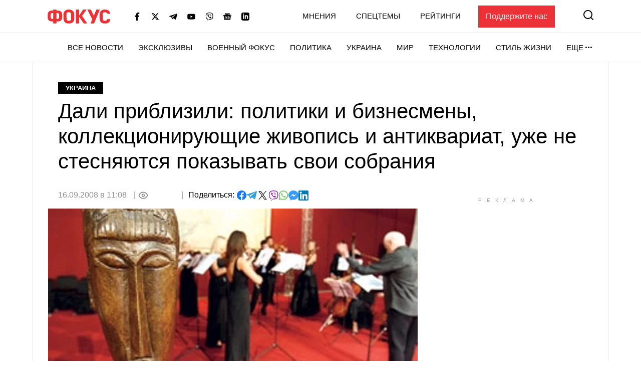

--- FILE ---
content_type: text/html; charset=utf-8
request_url: https://www.google.com/recaptcha/api2/aframe
body_size: 263
content:
<!DOCTYPE HTML><html><head><meta http-equiv="content-type" content="text/html; charset=UTF-8"></head><body><script nonce="t0m2LlbIypiNP7squsa-Vw">/** Anti-fraud and anti-abuse applications only. See google.com/recaptcha */ try{var clients={'sodar':'https://pagead2.googlesyndication.com/pagead/sodar?'};window.addEventListener("message",function(a){try{if(a.source===window.parent){var b=JSON.parse(a.data);var c=clients[b['id']];if(c){var d=document.createElement('img');d.src=c+b['params']+'&rc='+(localStorage.getItem("rc::a")?sessionStorage.getItem("rc::b"):"");window.document.body.appendChild(d);sessionStorage.setItem("rc::e",parseInt(sessionStorage.getItem("rc::e")||0)+1);localStorage.setItem("rc::h",'1768840172063');}}}catch(b){}});window.parent.postMessage("_grecaptcha_ready", "*");}catch(b){}</script></body></html>

--- FILE ---
content_type: application/javascript; charset=utf-8
request_url: https://fundingchoicesmessages.google.com/f/AGSKWxU-n4EYaljJ79qCWQDzFl8mX3D86cXwQkHu3BDom9LEXS7NU_IICwYJAV0SmKsfda5u9paPYOwkiDaFfJbvGwXIcKQEblBiqjUGQ1gq8HynqO5UVmW_IKkZ4kCmz0W8Z01kKQwm5Oj41ZVCUXh0nPDvaexwPWbEOVhdN3dGrtnyE1Dfqs2-xjtWTx0u/_/adsession..html?ad=/generate_ads.-popup-ads-/adrotator2.
body_size: -1290
content:
window['f4b1e362-0d43-4a74-9828-39ff3c4898d5'] = true;

--- FILE ---
content_type: application/x-javascript; charset=utf-8
request_url: https://servicer.idealmedia.io/1469448/1?nocmp=1&tcfV2=1&sessionId=696e5bea-079f6&sessionPage=1&sessionNumberWeek=1&sessionNumber=1&cpicon=1&scale_metric_1=64.00&scale_metric_2=258.06&scale_metric_3=100.00&cbuster=1768840175321114619771&pvid=ee96e71b-c236-4480-ba88-560a7012832b&implVersion=17&lct=1768241460&mp4=1&ap=1&consentStrLen=0&wlid=21c692ac-3f12-4556-8d10-56d0c15c0b2b&pageview_widget_list=1469448,1469450,1364839,1364832&uniqId=00764&childs=1542520&niet=4g&nisd=false&jsp=head&evt=%5B%7B%22event%22%3A1%2C%22methods%22%3A%5B1%2C2%5D%7D%2C%7B%22event%22%3A2%2C%22methods%22%3A%5B1%2C2%5D%7D%5D&pv=5&jsv=es6&dpr=1&hashCommit=a2dd5561&apt=2025-11-12T14%3A05%3A02%2B02%3A00&tfre=7200&w=300&h=250&tl=133&tlp=1&sz=300x250&szp=1&szl=1&cxurl=https%3A%2F%2Ffocus.ua%2Fukraine%2F26055&ref=&lu=https%3A%2F%2Ffocus.ua%2Fukraine%2F26055
body_size: 799
content:
var _mgq=_mgq||[];
_mgq.push(["IdealmediaLoadGoods1542520_00764",[
["tsn.ua","11959243","1","Названо єдину людину, хто може зупинити Путіна","Навроцький вважає, що Трамп єдиний, хто здатен покласти край російській агресії.","0","","","","gtoTACV9zL3xV4YQsmpGhnoVNuOyOSq5nK436keoKuIwTJzDlndJxZG2sYQLxm7SJP9NESf5a0MfIieRFDqB_Kk8FoiKvGcobd2VNzza_lwMlfb0sWz8TtxBSbRapWp5",{"i":"https://s-img.idealmedia.io/n/11959243/492x328/34x0x1452x968/aHR0cDovL2ltZ2hvc3RzLmNvbS90LzIwMjYtMDEvNTA5MTUzL2U2MjFjYTZlYTFlOTc5ODYwOGEzN2MxN2MzZTg1ZWZkLnBuZw.webp?v=1768840177-d86zLywFksGlUKxwNJ1KZ2qGAD1qqfDw0IsNicuwC8k","l":"https://clck.idealmedia.io/pnews/11959243/i/1300287/pp/1/1?h=gtoTACV9zL3xV4YQsmpGhnoVNuOyOSq5nK436keoKuIwTJzDlndJxZG2sYQLxm7SJP9NESf5a0MfIieRFDqB_Kk8FoiKvGcobd2VNzza_lwMlfb0sWz8TtxBSbRapWp5&utm_campaign=focus.ua&utm_source=focus.ua&utm_medium=referral&rid=0bc6b3d8-f554-11f0-befd-d404e6f98490&tt=Direct&att=3&afrd=296&iv=17&ct=1&gdprApplies=0&muid=q0jB9ni0xrt8&st=-300&mp4=1&h2=RGCnD2pppFaSHdacZpvmnsy2GX6xlGXVu7txikoXAu_3Uq9CZQIGhHBl6Galy7GAUxS4U-sB8WxEelr10UWU-Q**","adc":[],"sdl":0,"dl":"","category":"Политика","dbbr":0,"bbrt":0,"type":"e","media-type":"static","clicktrackers":[],"cta":"Читати далі","cdt":"","tri":"0bc7021c-f554-11f0-befd-d404e6f98490","crid":"11959243"}],],
{"awc":{},"dt":"desktop","ts":"","tt":"Direct","isBot":1,"h2":"RGCnD2pppFaSHdacZpvmnsy2GX6xlGXVu7txikoXAu_3Uq9CZQIGhHBl6Galy7GAUxS4U-sB8WxEelr10UWU-Q**","ats":0,"rid":"0bc6b3d8-f554-11f0-befd-d404e6f98490","pvid":"ee96e71b-c236-4480-ba88-560a7012832b","iv":17,"brid":32,"muidn":"q0jB9ni0xrt8","dnt":0,"cv":2,"afrd":296,"consent":true,"adv_src_id":11696}]);
_mgqp();


--- FILE ---
content_type: application/x-javascript; charset=utf-8
request_url: https://servicer.idealmedia.io/1469450/1?cmpreason=wvz&tcfV2=1&sessionId=696e5bea-079f6&sessionPage=1&sessionNumberWeek=1&sessionNumber=1&cpicon=1&cbuster=1768840175340831347697&pvid=ee96e71b-c236-4480-ba88-560a7012832b&implVersion=17&lct=1768241460&mp4=1&ap=1&consentStrLen=0&wlid=0f96a52a-800e-47db-b11b-e0e297ad7bcc&pageview_widget_list=1469448,1469450,1364839,1364832&uniqId=0c8b1&childs=1542521&niet=4g&nisd=false&jsp=head&evt=%5B%7B%22event%22%3A1%2C%22methods%22%3A%5B1%2C2%5D%7D%2C%7B%22event%22%3A2%2C%22methods%22%3A%5B1%2C2%5D%7D%5D&pv=5&jsv=es6&dpr=1&hashCommit=a2dd5561&apt=2025-11-12T14%3A05%3A02%2B02%3A00&tfre=7218&scale_metric_1=64.00&scale_metric_2=258.06&scale_metric_3=100.00&w=0&h=0&tl=150&tlp=1&sz=0x0&szp=1&szl=1&cxurl=https%3A%2F%2Ffocus.ua%2Fukraine%2F26055&ref=&lu=https%3A%2F%2Ffocus.ua%2Fukraine%2F26055
body_size: 1563
content:
var _mgq=_mgq||[];
_mgq.push(["IdealmediaLoadGoods1542521_0c8b1",[
["champion.com.ua","11962959","1","Мудрик отримав вердикт щодо свого майбутнього у Челсі","Лондонське Челсі може достроково припинити співпрацю із українським вінгером Михайлом Мудриком","0","","","","gtoTACV9zL3xV4YQsmpGhvzgZP4YSMn73vCfifxNqPdKLdfngGlto9qxGjRgYmxhJP9NESf5a0MfIieRFDqB_Kk8FoiKvGcobd2VNzza_lydfgX13W-2UxQFhHaESlMi",{"i":"https://s-img.idealmedia.io/n/11962959/492x277/155x0x1611x907/aHR0cDovL2ltZ2hvc3RzLmNvbS90LzY4NzA0MS9jMTkwYjBjYTAwNjJmMWZkYTU4NmVkYTUwMzcxOWNkMC5qcGVn.webp?v=1768840177-KxgswivSVTSkXXfD8QNPv3RQOaUqt8Y54hpYCqgSzBs","l":"https://clck.idealmedia.io/pnews/11962959/i/1300288/pp/1/1?h=gtoTACV9zL3xV4YQsmpGhvzgZP4YSMn73vCfifxNqPdKLdfngGlto9qxGjRgYmxhJP9NESf5a0MfIieRFDqB_Kk8FoiKvGcobd2VNzza_lydfgX13W-2UxQFhHaESlMi&utm_campaign=focus.ua&utm_source=focus.ua&utm_medium=referral&rid=0bc688f1-f554-11f0-a807-d404e6f97680&tt=Direct&att=3&afrd=296&iv=17&ct=1&gdprApplies=0&muid=q0jBA3PvBgt8&st=-300&mp4=1&h2=RGCnD2pppFaSHdacZpvmnrKs3NEoz9rroTgLYydx17f3Uq9CZQIGhHBl6Galy7GAeJwPpOwlsvoiJEyci6P2ig**","adc":[],"sdl":0,"dl":"","category":"Спорт","dbbr":0,"bbrt":0,"type":"e","media-type":"static","clicktrackers":[],"cta":"Читати далі","cdt":"","tri":"0bc6d91c-f554-11f0-a807-d404e6f97680","crid":"11962959"}],
["tsn.ua","11959243","1","Названо єдину людину, хто може зупинити Путіна","Навроцький вважає, що Трамп єдиний, хто здатен покласти край російській агресії.","0","","","","gtoTACV9zL3xV4YQsmpGhvOPaaKntv3MZuXvcrdUVmvWKU2otZZoaxz3_HKTozMhJP9NESf5a0MfIieRFDqB_Kk8FoiKvGcobd2VNzza_lye6Vs_0iaX7mSd6OPSkXPG",{"i":"https://s-img.idealmedia.io/n/11959243/492x277/34x0x1452x817/aHR0cDovL2ltZ2hvc3RzLmNvbS90LzIwMjYtMDEvNTA5MTUzL2U2MjFjYTZlYTFlOTc5ODYwOGEzN2MxN2MzZTg1ZWZkLnBuZw.webp?v=1768840177-6PeF4HaHSLCHEwxxQPZcYM1pkG4OGS89Ed30Uu6u6hI","l":"https://clck.idealmedia.io/pnews/11959243/i/1300288/pp/2/1?h=gtoTACV9zL3xV4YQsmpGhvOPaaKntv3MZuXvcrdUVmvWKU2otZZoaxz3_HKTozMhJP9NESf5a0MfIieRFDqB_Kk8FoiKvGcobd2VNzza_lye6Vs_0iaX7mSd6OPSkXPG&utm_campaign=focus.ua&utm_source=focus.ua&utm_medium=referral&rid=0bc688f1-f554-11f0-a807-d404e6f97680&tt=Direct&att=3&afrd=296&iv=17&ct=1&gdprApplies=0&muid=q0jBA3PvBgt8&st=-300&mp4=1&h2=RGCnD2pppFaSHdacZpvmnrKs3NEoz9rroTgLYydx17f3Uq9CZQIGhHBl6Galy7GAeJwPpOwlsvoiJEyci6P2ig**","adc":[],"sdl":0,"dl":"","category":"Политика","dbbr":0,"bbrt":0,"type":"e","media-type":"static","clicktrackers":[],"cta":"Читати далі","cdt":"","tri":"0bc6d924-f554-11f0-a807-d404e6f97680","crid":"11959243"}],
["tsn.ua","11957692","1","У Львові поліціянтка з ноги напала на жінку, яка прибирала сніг","Львівська міська рада та поліція з’ясовують обставини конфлікту між поліціянткою та двірничкою","0","","","","gtoTACV9zL3xV4YQsmpGhqp89ry5HS-yB1Ez3ICnONlAtQQhs5dCcTKyOEFmct_wJP9NESf5a0MfIieRFDqB_Kk8FoiKvGcobd2VNzza_lx7z1J913UrbEjK4vVyjEjU",{"i":"https://s-img.idealmedia.io/n/11957692/492x277/0x0x945x532/aHR0cDovL2ltZ2hvc3RzLmNvbS90LzUwOTE1My9mZjZkN2NlMzJkNTI1YjE3Njg2NGZhYTc1MzE0NjdmOS5qcGVn.webp?v=1768840177-jedPu9lYukjpwc1zOVCgIlZbvLFTXXpb_rxZ1_8gfGo","l":"https://clck.idealmedia.io/pnews/11957692/i/1300288/pp/3/1?h=gtoTACV9zL3xV4YQsmpGhqp89ry5HS-yB1Ez3ICnONlAtQQhs5dCcTKyOEFmct_wJP9NESf5a0MfIieRFDqB_Kk8FoiKvGcobd2VNzza_lx7z1J913UrbEjK4vVyjEjU&utm_campaign=focus.ua&utm_source=focus.ua&utm_medium=referral&rid=0bc688f1-f554-11f0-a807-d404e6f97680&tt=Direct&att=3&afrd=296&iv=17&ct=1&gdprApplies=0&muid=q0jBA3PvBgt8&st=-300&mp4=1&h2=RGCnD2pppFaSHdacZpvmnrKs3NEoz9rroTgLYydx17f3Uq9CZQIGhHBl6Galy7GAeJwPpOwlsvoiJEyci6P2ig**","adc":[],"sdl":0,"dl":"","category":"События Украины","dbbr":0,"bbrt":0,"type":"e","media-type":"static","clicktrackers":[],"cta":"Читати далі","cdt":"","tri":"0bc6d928-f554-11f0-a807-d404e6f97680","crid":"11957692"}],],
{"awc":{},"dt":"desktop","ts":"","tt":"Direct","isBot":1,"h2":"RGCnD2pppFaSHdacZpvmnrKs3NEoz9rroTgLYydx17f3Uq9CZQIGhHBl6Galy7GAeJwPpOwlsvoiJEyci6P2ig**","ats":0,"rid":"0bc688f1-f554-11f0-a807-d404e6f97680","pvid":"ee96e71b-c236-4480-ba88-560a7012832b","iv":17,"brid":32,"muidn":"q0jBA3PvBgt8","dnt":0,"cv":2,"afrd":296,"consent":true,"adv_src_id":11696}]);
_mgqp();
